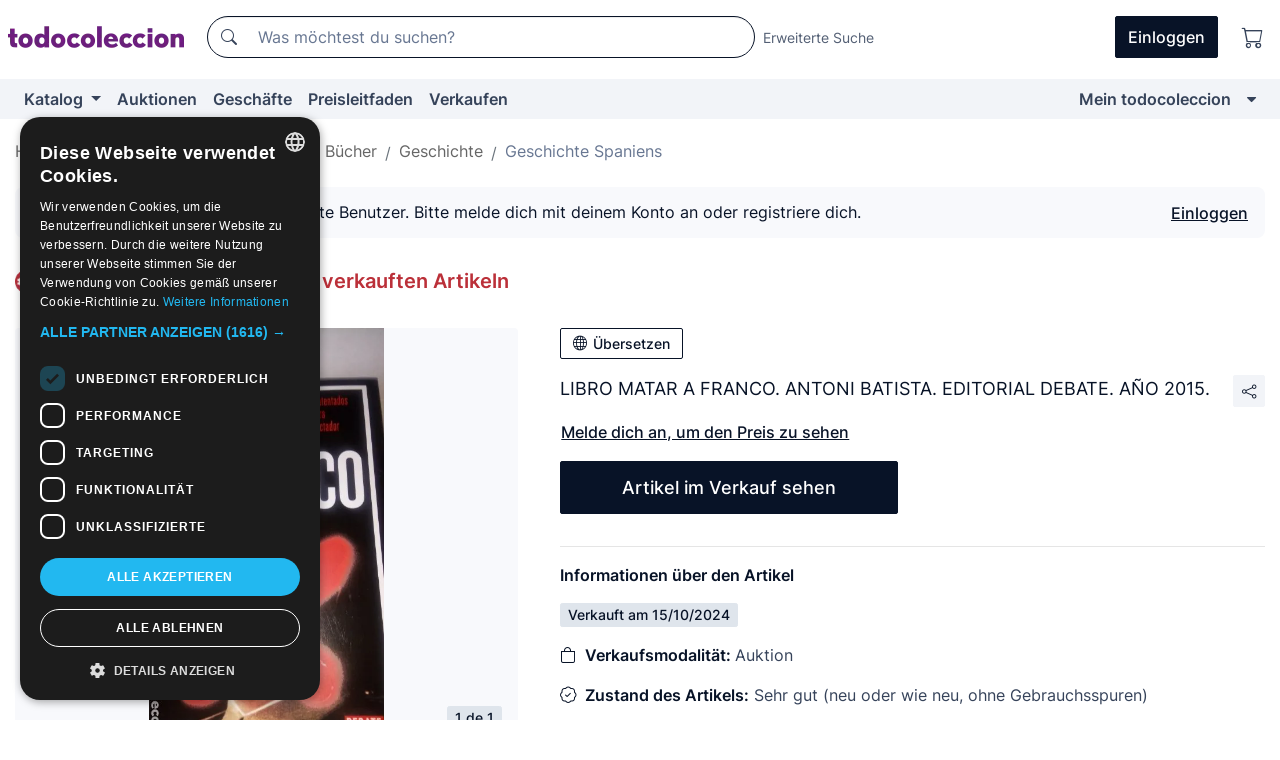

--- FILE ---
content_type: text/css
request_url: https://assets2.todocoleccion.online/assets/stylesheets/lote_vendido.css?202511261137
body_size: -158
content:
.description .ver-menos,.description.collapsed .ver-mas{display:block}.description .ver-mas,.description.collapsed .ver-menos{display:none}.description.collapsed .text{overflow:hidden;height:25px}#buscador-general-bottom~.tt-menu-buscador{max-height:600px;overflow:auto}
/*# sourceMappingURL=maps/lote_vendido.css.map */
